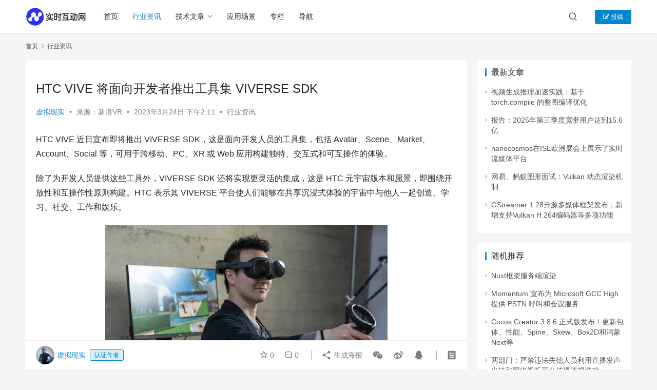

--- FILE ---
content_type: text/html; charset=UTF-8
request_url: https://www.nxrte.com/zixun/19297.html
body_size: 14479
content:
<!DOCTYPE html>
<html lang="zh-CN">
<head>
    <meta charset="UTF-8">
    <meta http-equiv="X-UA-Compatible" content="IE=edge,chrome=1">
    <meta name="renderer" content="webkit">
    <meta name="viewport" content="width=device-width,initial-scale=1.0,user-scalable=no,maximum-scale=1,viewport-fit=cover">
    <title>HTC VIVE 将面向开发者推出工具集 VIVERSE SDK - 实时互动网</title>
    <meta name="description" content="HTC VIVE 近日宣布即将推出 VIVERSE SDK，这是面向开发人员的工具集，包括 Avatar、Scene、Market、Account、Social 等，可用于跨移动、PC、XR 或 Web 应用构建独特、交互式和可互操作的体验。 除了为开发人员提供这些工具外，VIVERSE SDK 还将实现更灵活的集成，..." />
<meta property="og:type" content="article" />
<meta property="og:url" content="https://www.nxrte.com/zixun/19297.html" />
<meta property="og:site_name" content="" />
<meta property="og:title" content="HTC VIVE 将面向开发者推出工具集 VIVERSE SDK" />
<meta property="og:image" content="https://www.nxrte.com/wp-content/uploads/2023/03/b2d5-9d520154e8d95fd5f2427ebd5d23a356.png" />
<meta property="og:description" content="HTC VIVE 近日宣布即将推出 VIVERSE SDK，这是面向开发人员的工具集，包括 Avatar、Scene、Market、Account、Social 等，可用于跨移动、PC、XR 或 Web 应用构建独特、交互式和可互操作的体验。 除了为开发人员提供这些工具外，VIVERSE SDK 还将实现更灵活的集成，..." />
<link rel="canonical" href="https://www.nxrte.com/zixun/19297.html" />
<meta name="applicable-device" content="pc,mobile" />
<meta http-equiv="Cache-Control" content="no-transform" />
<link rel="shortcut icon" href="https://www.nxrte.com/wp-content/uploads/2022/03/favicon32.png" />
<link rel='dns-prefetch' href='//www.nxrte.com' />
<link rel='stylesheet' id='stylesheet-css' href='//www.nxrte.com/wp-content/uploads/wpcom/style.6.14.1.1768387027.css?ver=6.14.1' type='text/css' media='all' />
<link rel='stylesheet' id='font-awesome-css' href='https://www.nxrte.com/wp-content/themes/justnews/themer/assets/css/font-awesome.css?ver=6.14.1' type='text/css' media='all' />
<link rel='stylesheet' id='wp-block-library-css' href='https://www.nxrte.com/wp-includes/css/dist/block-library/style.min.css?ver=6.2.6' type='text/css' media='all' />
<link rel='stylesheet' id='classic-theme-styles-css' href='https://www.nxrte.com/wp-includes/css/classic-themes.min.css?ver=6.2.6' type='text/css' media='all' />
<style id='global-styles-inline-css' type='text/css'>
body{--wp--preset--color--black: #000000;--wp--preset--color--cyan-bluish-gray: #abb8c3;--wp--preset--color--white: #ffffff;--wp--preset--color--pale-pink: #f78da7;--wp--preset--color--vivid-red: #cf2e2e;--wp--preset--color--luminous-vivid-orange: #ff6900;--wp--preset--color--luminous-vivid-amber: #fcb900;--wp--preset--color--light-green-cyan: #7bdcb5;--wp--preset--color--vivid-green-cyan: #00d084;--wp--preset--color--pale-cyan-blue: #8ed1fc;--wp--preset--color--vivid-cyan-blue: #0693e3;--wp--preset--color--vivid-purple: #9b51e0;--wp--preset--gradient--vivid-cyan-blue-to-vivid-purple: linear-gradient(135deg,rgba(6,147,227,1) 0%,rgb(155,81,224) 100%);--wp--preset--gradient--light-green-cyan-to-vivid-green-cyan: linear-gradient(135deg,rgb(122,220,180) 0%,rgb(0,208,130) 100%);--wp--preset--gradient--luminous-vivid-amber-to-luminous-vivid-orange: linear-gradient(135deg,rgba(252,185,0,1) 0%,rgba(255,105,0,1) 100%);--wp--preset--gradient--luminous-vivid-orange-to-vivid-red: linear-gradient(135deg,rgba(255,105,0,1) 0%,rgb(207,46,46) 100%);--wp--preset--gradient--very-light-gray-to-cyan-bluish-gray: linear-gradient(135deg,rgb(238,238,238) 0%,rgb(169,184,195) 100%);--wp--preset--gradient--cool-to-warm-spectrum: linear-gradient(135deg,rgb(74,234,220) 0%,rgb(151,120,209) 20%,rgb(207,42,186) 40%,rgb(238,44,130) 60%,rgb(251,105,98) 80%,rgb(254,248,76) 100%);--wp--preset--gradient--blush-light-purple: linear-gradient(135deg,rgb(255,206,236) 0%,rgb(152,150,240) 100%);--wp--preset--gradient--blush-bordeaux: linear-gradient(135deg,rgb(254,205,165) 0%,rgb(254,45,45) 50%,rgb(107,0,62) 100%);--wp--preset--gradient--luminous-dusk: linear-gradient(135deg,rgb(255,203,112) 0%,rgb(199,81,192) 50%,rgb(65,88,208) 100%);--wp--preset--gradient--pale-ocean: linear-gradient(135deg,rgb(255,245,203) 0%,rgb(182,227,212) 50%,rgb(51,167,181) 100%);--wp--preset--gradient--electric-grass: linear-gradient(135deg,rgb(202,248,128) 0%,rgb(113,206,126) 100%);--wp--preset--gradient--midnight: linear-gradient(135deg,rgb(2,3,129) 0%,rgb(40,116,252) 100%);--wp--preset--duotone--dark-grayscale: url('#wp-duotone-dark-grayscale');--wp--preset--duotone--grayscale: url('#wp-duotone-grayscale');--wp--preset--duotone--purple-yellow: url('#wp-duotone-purple-yellow');--wp--preset--duotone--blue-red: url('#wp-duotone-blue-red');--wp--preset--duotone--midnight: url('#wp-duotone-midnight');--wp--preset--duotone--magenta-yellow: url('#wp-duotone-magenta-yellow');--wp--preset--duotone--purple-green: url('#wp-duotone-purple-green');--wp--preset--duotone--blue-orange: url('#wp-duotone-blue-orange');--wp--preset--font-size--small: 13px;--wp--preset--font-size--medium: 20px;--wp--preset--font-size--large: 36px;--wp--preset--font-size--x-large: 42px;--wp--preset--spacing--20: 0.44rem;--wp--preset--spacing--30: 0.67rem;--wp--preset--spacing--40: 1rem;--wp--preset--spacing--50: 1.5rem;--wp--preset--spacing--60: 2.25rem;--wp--preset--spacing--70: 3.38rem;--wp--preset--spacing--80: 5.06rem;--wp--preset--shadow--natural: 6px 6px 9px rgba(0, 0, 0, 0.2);--wp--preset--shadow--deep: 12px 12px 50px rgba(0, 0, 0, 0.4);--wp--preset--shadow--sharp: 6px 6px 0px rgba(0, 0, 0, 0.2);--wp--preset--shadow--outlined: 6px 6px 0px -3px rgba(255, 255, 255, 1), 6px 6px rgba(0, 0, 0, 1);--wp--preset--shadow--crisp: 6px 6px 0px rgba(0, 0, 0, 1);}:where(.is-layout-flex){gap: 0.5em;}body .is-layout-flow > .alignleft{float: left;margin-inline-start: 0;margin-inline-end: 2em;}body .is-layout-flow > .alignright{float: right;margin-inline-start: 2em;margin-inline-end: 0;}body .is-layout-flow > .aligncenter{margin-left: auto !important;margin-right: auto !important;}body .is-layout-constrained > .alignleft{float: left;margin-inline-start: 0;margin-inline-end: 2em;}body .is-layout-constrained > .alignright{float: right;margin-inline-start: 2em;margin-inline-end: 0;}body .is-layout-constrained > .aligncenter{margin-left: auto !important;margin-right: auto !important;}body .is-layout-constrained > :where(:not(.alignleft):not(.alignright):not(.alignfull)){max-width: var(--wp--style--global--content-size);margin-left: auto !important;margin-right: auto !important;}body .is-layout-constrained > .alignwide{max-width: var(--wp--style--global--wide-size);}body .is-layout-flex{display: flex;}body .is-layout-flex{flex-wrap: wrap;align-items: center;}body .is-layout-flex > *{margin: 0;}:where(.wp-block-columns.is-layout-flex){gap: 2em;}.has-black-color{color: var(--wp--preset--color--black) !important;}.has-cyan-bluish-gray-color{color: var(--wp--preset--color--cyan-bluish-gray) !important;}.has-white-color{color: var(--wp--preset--color--white) !important;}.has-pale-pink-color{color: var(--wp--preset--color--pale-pink) !important;}.has-vivid-red-color{color: var(--wp--preset--color--vivid-red) !important;}.has-luminous-vivid-orange-color{color: var(--wp--preset--color--luminous-vivid-orange) !important;}.has-luminous-vivid-amber-color{color: var(--wp--preset--color--luminous-vivid-amber) !important;}.has-light-green-cyan-color{color: var(--wp--preset--color--light-green-cyan) !important;}.has-vivid-green-cyan-color{color: var(--wp--preset--color--vivid-green-cyan) !important;}.has-pale-cyan-blue-color{color: var(--wp--preset--color--pale-cyan-blue) !important;}.has-vivid-cyan-blue-color{color: var(--wp--preset--color--vivid-cyan-blue) !important;}.has-vivid-purple-color{color: var(--wp--preset--color--vivid-purple) !important;}.has-black-background-color{background-color: var(--wp--preset--color--black) !important;}.has-cyan-bluish-gray-background-color{background-color: var(--wp--preset--color--cyan-bluish-gray) !important;}.has-white-background-color{background-color: var(--wp--preset--color--white) !important;}.has-pale-pink-background-color{background-color: var(--wp--preset--color--pale-pink) !important;}.has-vivid-red-background-color{background-color: var(--wp--preset--color--vivid-red) !important;}.has-luminous-vivid-orange-background-color{background-color: var(--wp--preset--color--luminous-vivid-orange) !important;}.has-luminous-vivid-amber-background-color{background-color: var(--wp--preset--color--luminous-vivid-amber) !important;}.has-light-green-cyan-background-color{background-color: var(--wp--preset--color--light-green-cyan) !important;}.has-vivid-green-cyan-background-color{background-color: var(--wp--preset--color--vivid-green-cyan) !important;}.has-pale-cyan-blue-background-color{background-color: var(--wp--preset--color--pale-cyan-blue) !important;}.has-vivid-cyan-blue-background-color{background-color: var(--wp--preset--color--vivid-cyan-blue) !important;}.has-vivid-purple-background-color{background-color: var(--wp--preset--color--vivid-purple) !important;}.has-black-border-color{border-color: var(--wp--preset--color--black) !important;}.has-cyan-bluish-gray-border-color{border-color: var(--wp--preset--color--cyan-bluish-gray) !important;}.has-white-border-color{border-color: var(--wp--preset--color--white) !important;}.has-pale-pink-border-color{border-color: var(--wp--preset--color--pale-pink) !important;}.has-vivid-red-border-color{border-color: var(--wp--preset--color--vivid-red) !important;}.has-luminous-vivid-orange-border-color{border-color: var(--wp--preset--color--luminous-vivid-orange) !important;}.has-luminous-vivid-amber-border-color{border-color: var(--wp--preset--color--luminous-vivid-amber) !important;}.has-light-green-cyan-border-color{border-color: var(--wp--preset--color--light-green-cyan) !important;}.has-vivid-green-cyan-border-color{border-color: var(--wp--preset--color--vivid-green-cyan) !important;}.has-pale-cyan-blue-border-color{border-color: var(--wp--preset--color--pale-cyan-blue) !important;}.has-vivid-cyan-blue-border-color{border-color: var(--wp--preset--color--vivid-cyan-blue) !important;}.has-vivid-purple-border-color{border-color: var(--wp--preset--color--vivid-purple) !important;}.has-vivid-cyan-blue-to-vivid-purple-gradient-background{background: var(--wp--preset--gradient--vivid-cyan-blue-to-vivid-purple) !important;}.has-light-green-cyan-to-vivid-green-cyan-gradient-background{background: var(--wp--preset--gradient--light-green-cyan-to-vivid-green-cyan) !important;}.has-luminous-vivid-amber-to-luminous-vivid-orange-gradient-background{background: var(--wp--preset--gradient--luminous-vivid-amber-to-luminous-vivid-orange) !important;}.has-luminous-vivid-orange-to-vivid-red-gradient-background{background: var(--wp--preset--gradient--luminous-vivid-orange-to-vivid-red) !important;}.has-very-light-gray-to-cyan-bluish-gray-gradient-background{background: var(--wp--preset--gradient--very-light-gray-to-cyan-bluish-gray) !important;}.has-cool-to-warm-spectrum-gradient-background{background: var(--wp--preset--gradient--cool-to-warm-spectrum) !important;}.has-blush-light-purple-gradient-background{background: var(--wp--preset--gradient--blush-light-purple) !important;}.has-blush-bordeaux-gradient-background{background: var(--wp--preset--gradient--blush-bordeaux) !important;}.has-luminous-dusk-gradient-background{background: var(--wp--preset--gradient--luminous-dusk) !important;}.has-pale-ocean-gradient-background{background: var(--wp--preset--gradient--pale-ocean) !important;}.has-electric-grass-gradient-background{background: var(--wp--preset--gradient--electric-grass) !important;}.has-midnight-gradient-background{background: var(--wp--preset--gradient--midnight) !important;}.has-small-font-size{font-size: var(--wp--preset--font-size--small) !important;}.has-medium-font-size{font-size: var(--wp--preset--font-size--medium) !important;}.has-large-font-size{font-size: var(--wp--preset--font-size--large) !important;}.has-x-large-font-size{font-size: var(--wp--preset--font-size--x-large) !important;}
.wp-block-navigation a:where(:not(.wp-element-button)){color: inherit;}
:where(.wp-block-columns.is-layout-flex){gap: 2em;}
.wp-block-pullquote{font-size: 1.5em;line-height: 1.6;}
</style>
<link rel='stylesheet' id='wpcom-member-css' href='https://www.nxrte.com/wp-content/plugins/wpcom-member/css/style.css?ver=1.5.3.2' type='text/css' media='all' />
<script type='text/javascript' src='https://www.nxrte.com/wp-includes/js/jquery/jquery.min.js?ver=3.6.4' id='jquery-core-js'></script>
<script type='text/javascript' src='https://www.nxrte.com/wp-includes/js/jquery/jquery-migrate.min.js?ver=3.4.0' id='jquery-migrate-js'></script>
<link rel="EditURI" type="application/rsd+xml" title="RSD" href="https://www.nxrte.com/xmlrpc.php?rsd" />
<link rel="wlwmanifest" type="application/wlwmanifest+xml" href="https://www.nxrte.com/wp-includes/wlwmanifest.xml" />
<!-- Google Tag Manager -->
<script>(function(w,d,s,l,i){w[l]=w[l]||[];w[l].push({'gtm.start':
new Date().getTime(),event:'gtm.js'});var f=d.getElementsByTagName(s)[0],
j=d.createElement(s),dl=l!='dataLayer'?'&l='+l:'';j.async=true;j.src=
'https://www.googletagmanager.com/gtm.js?id='+i+dl;f.parentNode.insertBefore(j,f);
})(window,document,'script','dataLayer','GTM-N928BRHP');</script>
<!-- End Google Tag Manager -->
<link rel="icon" href="https://www.nxrte.com/wp-content/uploads/2022/03/favicon32.png" sizes="32x32" />
<link rel="icon" href="https://www.nxrte.com/wp-content/uploads/2022/03/favicon32.png" sizes="192x192" />
<link rel="apple-touch-icon" href="https://www.nxrte.com/wp-content/uploads/2022/03/favicon32.png" />
<meta name="msapplication-TileImage" content="https://www.nxrte.com/wp-content/uploads/2022/03/favicon32.png" />
    <!--[if lte IE 11]><script src="https://www.nxrte.com/wp-content/themes/justnews/js/update.js"></script><![endif]-->
</head>
<body class="post-template-default single single-post postid-19297 single-format-standard lang-cn el-boxed header-fixed">
<header class="header">
    <div class="container">
        <div class="navbar-header">
            <button type="button" class="navbar-toggle collapsed" data-toggle="collapse" data-target=".navbar-collapse" aria-label="menu">
                <span class="icon-bar icon-bar-1"></span>
                <span class="icon-bar icon-bar-2"></span>
                <span class="icon-bar icon-bar-3"></span>
            </button>
                        <div class="logo">
                <a href="https://www.nxrte.com" rel="home">
                    <img src="https://www.nxrte.com/wp-content/uploads/2023/08/2023082610143515.png" alt="实时互动网">
                </a>
            </div>
        </div>
        <div class="collapse navbar-collapse">
            <nav class="primary-menu"><ul id="menu-%e5%af%bc%e8%88%aa%e8%8f%9c%e5%8d%95" class="nav navbar-nav wpcom-adv-menu"><li class="menu-item"><a href="https://www.nxrte.com">首页</a></li>
<li class="menu-item current-post-ancestor current-post-parent active"><a target="_blank" href="https://www.nxrte.com/category/zixun">行业资讯</a></li>
<li class="menu-item dropdown"><a target="_blank" href="https://www.nxrte.com/category/jishu" class="dropdown-toggle">技术文章</a>
<ul class="dropdown-menu menu-item-wrap menu-item-col-3">
	<li class="menu-item menu-item-has-image"><a href="https://www.nxrte.com/category/jishu/yinshipin"><img class="j-lazy menu-item-image" src="https://www.nxrte.com/wp-content/themes/justnews/themer/assets/images/lazy.png" data-original="https://www.nxrte.com/wp-content/uploads/2022/09/icon_shishiyinshipin.png" alt="实时音视频">实时音视频</a></li>
	<li class="menu-item menu-item-has-image"><a href="https://www.nxrte.com/category/jishu/webrtc"><img class="j-lazy menu-item-image" src="https://www.nxrte.com/wp-content/themes/justnews/themer/assets/images/lazy.png" data-original="https://www.nxrte.com/wp-content/uploads/2022/09/ico_webrtc.png" alt="WebRTC">WebRTC</a></li>
	<li class="menu-item menu-item-has-image"><a href="https://www.nxrte.com/category/jishu/im"><img class="j-lazy menu-item-image" src="https://www.nxrte.com/wp-content/themes/justnews/themer/assets/images/lazy.png" data-original="https://www.nxrte.com/wp-content/uploads/2022/12/icon_jishitongxun.png" alt="即时通讯">即时通讯</a></li>
</ul>
</li>
<li class="menu-item"><a target="_blank" href="https://www.nxrte.com/category/changjing">应用场景</a></li>
<li class="menu-item"><a rel="nofollow" href="https://www.nxrte.com/zhuanlan">专栏</a></li>
<li class="menu-item"><a rel="nofollow" href="https://www.nxrte.com/daohang">导航</a></li>
</ul></nav>            <div class="navbar-action">
                                <div class="navbar-search-icon j-navbar-search"><i class="wpcom-icon wi"><svg aria-hidden="true"><use xlink:href="#wi-search"></use></svg></i></div>
                                                    <div id="j-user-wrap">
                        <a class="login" href="https://www.nxrte.com/login?modal-type=login">登录</a>
                        <a class="login register" href="https://www.nxrte.com/register?modal-type=register">注册</a>
                    </div>
                    <a class="btn btn-primary btn-xs publish" href="https://www.nxrte.com/tougao">
                        <i class="fa fa-edit"></i> 投稿</a>
                                                </div>
            <form class="navbar-search" action="https://www.nxrte.com" method="get" role="search">
                <div class="navbar-search-inner">
                    <i class="wpcom-icon wi navbar-search-close"><svg aria-hidden="true"><use xlink:href="#wi-close"></use></svg></i>                    <input type="text" name="s" class="navbar-search-input" autocomplete="off" placeholder="输入关键词搜索..." value="">
                    <button class="navbar-search-btn" type="submit"><i class="wpcom-icon wi"><svg aria-hidden="true"><use xlink:href="#wi-search"></use></svg></i></button>
                </div>
            </form>
        </div><!-- /.navbar-collapse -->
    </div><!-- /.container -->
</header>
<div id="wrap">    <div class="wrap container">
        <ol class="breadcrumb" vocab="https://schema.org/" typeof="BreadcrumbList"><li class="home" property="itemListElement" typeof="ListItem"><a href="https://www.nxrte.com" property="item" typeof="WebPage"><span property="name" class="hide"></span>首页</a><meta property="position" content="1"></li><li property="itemListElement" typeof="ListItem"><i class="wpcom-icon wi"><svg aria-hidden="true"><use xlink:href="#wi-arrow-right-3"></use></svg></i><a href="https://www.nxrte.com/category/zixun" property="item" typeof="WebPage"><span property="name">行业资讯</span></a><meta property="position" content="2"></li></ol>        <main class="main">
                            <article id="post-19297" class="post-19297 post type-post status-publish format-standard has-post-thumbnail hentry category-zixun entry">
                    <div class="entry-main">
                                                <div class="wpcom_myimg_wrap __single_0">
</div>                        <div class="entry-head">
                            <h1 class="entry-title">HTC VIVE 将面向开发者推出工具集 VIVERSE SDK</h1>
                            <div class="entry-info">
                                                                    <span class="vcard">
                                        <a class="nickname url fn j-user-card" data-user="28" href="https://www.nxrte.com/user/28">虚拟现实</a>
                                    </span>
                                    <span class="dot">•</span>
                                                                    <span class="origin">来源：新浪VR</span>
                                    <span class="dot">•</span>
                                                                <time class="entry-date published" datetime="2023-03-24T14:11:36+08:00" pubdate>
                                    2023年3月24日 下午2:11                                </time>
                               <span class="dot">•</span>
                                <a href="https://www.nxrte.com/category/zixun" rel="category tag">行业资讯</a>                                                                       <!--  <span class="dot">•</span>
                                        <span>阅读 1660</span> -->
                                                                </div>
                        </div>
                        
                                                <div class="entry-content">
                            
<p>HTC VIVE 近日宣布即将推出 VIVERSE SDK，这是面向开发人员的工具集，包括 Avatar、Scene、Market、Account、Social 等，可用于跨移动、PC、XR 或 Web 应用构建独特、交互式和可互操作的体验。</p>



<p>除了为开发人员提供这些工具外，VIVERSE SDK 还将实现更灵活的集成，这是 HTC 元宇宙版本和愿景，即围绕开放性和互操作性原则构建。HTC 表示其 VIVERSE 平台使人们能够在共享沉浸式体验的宇宙中与他人一起创造、学习、社交、工作和娱乐。</p>



<div class="wp-block-image"><figure class="aligncenter"><img decoding="async" src="https://www.nxrte.com/wp-content/uploads/2023/03/b2d5-9d520154e8d95fd5f2427ebd5d23a356.png" alt="HTC VIVE 将面向开发者推出工具集 VIVERSE SDK"/></figure></div>



<p>HTC VIVE 表示，其支持 Unity 项目/Web App 开发的 VIVERSE SDK 将于今年第二季度上市。第一个版本将包括以下功能：</p>



<ul><li>Avatar API：一个自定义的虚拟化身系统，可以跨移动设备、PC、XR 设备和 Web 应用使用。它支持以最小的工作量将虚拟化身渲染到 Unity 项目和 Web 应用的开发中。Avatar API 将为用户提供一系列全身化身样式，以创建自己的个人身份，包括卡通风格的化身、逼真的化身（通过将用户照片上传到&nbsp;VIVE Avatar 智能手机应用）和 VRM 格式化身。此外，它还包括一个服装库，以及使用服装设计工具来开发定制服装的能力。</li><li>Scene API：用户将能够使用&nbsp;Scene API&nbsp;从 Unity 项目创建自定义场景并将其导入到 VIVERSE 的空间体验中。据 HTC VIVE 称，该功能还为内容创作者和开发人员提供了&nbsp;VIVERSE 与多个元宇宙平台之间更无缝的互连和互操作性。</li></ul>



<p>在 GDC 2023 期间，HTC VIVE 与 MetaCities、Solar Games 和 VR JUMP 合作演示了 VIVERSE SDK 的功能。其中，Solar Games 演示了《World of Aritelia》，这是一款采用 Avatar API 实现与不同格式化身联动的网页游戏；VR JUMP 则展示了“捉迷藏”，这是一款基于 Avatar API 定制的鬼屋体验。</p>
                                                        <div class="entry-copyright"><p>版权声明：本文内容转自互联网，本文观点仅代表作者本人。本站仅提供信息存储空间服务，所有权归原作者所有。如发现本站有涉嫌抄袭侵权/违法违规的内容， 请发送邮件至1393616908@qq.com 举报，一经查实，本站将立刻删除。</p></div>                        </div>

                        <div class="entry-tag"></div>
                        <div class="entry-action">
                            <div class="btn-zan" data-id="19297"><i class="wpcom-icon wi"><svg aria-hidden="true"><use xlink:href="#wi-thumb-up-fill"></use></svg></i> 赞 <span class="entry-action-num">(0)</span></div>

                                                    </div>

                        <div class="entry-bar">
                            <div class="entry-bar-inner clearfix">
                                                                    <div class="author pull-left">
                                                                                <a data-user="28" target="_blank" href="https://www.nxrte.com/user/28" class="avatar j-user-card">
                                            <img alt='虚拟现实的头像' src='//www.nxrte.com/wp-content/uploads/member/avatars/ff09dd601bbe69f3.1666088250.jpg' class='avatar avatar-60 photo' height='60' width='60' /><span class="author-name">虚拟现实</span><span class="user-group">认证作者</span>                                        </a>
                                    </div>
                                                                <div class="info pull-right">
                                    <div class="info-item meta">
                                                                                    <a class="meta-item j-heart" href="javascript:;" data-id="19297"><i class="wpcom-icon wi"><svg aria-hidden="true"><use xlink:href="#wi-star"></use></svg></i> <span class="data">0</span></a>                                        <a class="meta-item" href="#comments"><i class="wpcom-icon wi"><svg aria-hidden="true"><use xlink:href="#wi-comment"></use></svg></i> <span class="data">0</span></a>                                                                            </div>
                                    <div class="info-item share">
                                        <a class="meta-item mobile j-mobile-share" href="javascript:;" data-id="19297" data-qrcode="https://www.nxrte.com/zixun/19297.html"><i class="wpcom-icon wi"><svg aria-hidden="true"><use xlink:href="#wi-share"></use></svg></i> 生成海报</a>
                                                                                    <a class="meta-item wechat" data-share="wechat" target="_blank" rel="nofollow" href="#">
                                                <i class="wpcom-icon wi"><svg aria-hidden="true"><use xlink:href="#wi-wechat"></use></svg></i>                                            </a>
                                                                                    <a class="meta-item weibo" data-share="weibo" target="_blank" rel="nofollow" href="#">
                                                <i class="wpcom-icon wi"><svg aria-hidden="true"><use xlink:href="#wi-weibo"></use></svg></i>                                            </a>
                                                                                    <a class="meta-item qq" data-share="qq" target="_blank" rel="nofollow" href="#">
                                                <i class="wpcom-icon wi"><svg aria-hidden="true"><use xlink:href="#wi-qq"></use></svg></i>                                            </a>
                                                                            </div>
                                    <div class="info-item act">
                                        <a href="javascript:;" id="j-reading"><i class="wpcom-icon wi"><svg aria-hidden="true"><use xlink:href="#wi-article"></use></svg></i></a>
                                    </div>
                                </div>
                            </div>
                        </div>
                    </div>
                                                                                    <div class="entry-related-posts">
                            <h3 class="entry-related-title">相关推荐</h3><ul class="entry-related cols-3 post-loop post-loop-default"><li class="item">
        <div class="item-img">
        <a class="item-img-inner" href="https://www.nxrte.com/zixun/46375.html" title="大型会议室技术如何重新定义通信" rel="bookmark">
            <img width="850" height="425" src="https://www.nxrte.com/wp-content/uploads/2024/04/How-Large-Conference-Room-Technology-is-Redefining-Communication.jpg" class="attachment-default size-default wp-post-image" alt="大型会议室技术如何重新定义通信" decoding="async" />        </a>
                <a class="item-category" href="https://www.nxrte.com/category/zixun" target="_blank">行业资讯</a>
            </div>
        <div class="item-content">
                <h4 class="item-title">
            <a href="https://www.nxrte.com/zixun/46375.html" rel="bookmark">
                                 大型会议室技术如何重新定义通信            </a>
        </h4>
        <div class="item-excerpt">
            <p>大型会议室在工作场所远不是一个新概念。多年来，团队利用这些空间进行培训、开发新想法、创造性地解决问题以及与客户互动。然而，我们在更大的会议空间中使用的会议室技术已经发展。 尽管无数&#8230;</p>
        </div>
        <div class="item-meta">
                        <div class="item-meta-li author">
                                <a data-user="39" target="_blank" href="https://www.nxrte.com/user/39" class="avatar j-user-card">
                    <img alt='CTI观察的头像' src='//www.nxrte.com/wp-content/uploads/2022/03/molihua.png' class='avatar avatar-60 photo' height='60' width='60' />                    <span>CTI观察</span>
                </a>
            </div>
                                    <span class="item-meta-li date">2024年4月1日</span>
            <div class="item-meta-right">
                            </div>
        </div>
    </div>
</li>
<li class="item">
        <div class="item-img">
        <a class="item-img-inner" href="https://www.nxrte.com/zixun/12603.html" title="什么是社交元宇宙？社交元宇宙的优势" rel="bookmark">
            <img width="640" height="427" src="https://www.nxrte.com/wp-content/uploads/2023/02/2023021503430458.webp" class="attachment-default size-default wp-post-image" alt="什么是社交元宇宙？社交元宇宙的优势" decoding="async" />        </a>
                <a class="item-category" href="https://www.nxrte.com/category/zixun" target="_blank">行业资讯</a>
            </div>
        <div class="item-content">
                <h4 class="item-title">
            <a href="https://www.nxrte.com/zixun/12603.html" rel="bookmark">
                                 什么是社交元宇宙？社交元宇宙的优势            </a>
        </h4>
        <div class="item-excerpt">
            <p>什么是社交元宇宙 区别于目前的社交，元宇宙社交将线上线下社交优点整合，搭建一个全息的虚拟现实平台，打破时间和空间的限制，让人们凭借自己的虚拟化身，在社交平台上接近真实地完成交流、娱&#8230;</p>
        </div>
        <div class="item-meta">
                        <div class="item-meta-li author">
                                <a data-user="3" target="_blank" href="https://www.nxrte.com/user/3" class="avatar j-user-card">
                    <img alt='元二的头像' src='//www.nxrte.com/wp-content/uploads/2022/03/molihua.png' class='avatar avatar-60 photo' height='60' width='60' />                    <span>元二</span>
                </a>
            </div>
                                    <span class="item-meta-li date">2023年2月15日</span>
            <div class="item-meta-right">
                            </div>
        </div>
    </div>
</li>
<li class="item">
        <div class="item-img">
        <a class="item-img-inner" href="https://www.nxrte.com/zixun/53401.html" title="IPO 观察：Genesys 和 NICE 如何塑造 AI 驱动的 CX 未来" rel="bookmark">
            <img width="342" height="199" src="https://www.nxrte.com/wp-content/uploads/2024/10/genesys-nice.jpg" class="attachment-default size-default wp-post-image" alt="IPO 观察：Genesys 和 NICE 如何塑造 AI 驱动的 CX 未来" decoding="async" />        </a>
                <a class="item-category" href="https://www.nxrte.com/category/zixun" target="_blank">行业资讯</a>
            </div>
        <div class="item-content">
                <h4 class="item-title">
            <a href="https://www.nxrte.com/zixun/53401.html" rel="bookmark">
                                 IPO 观察：Genesys 和 NICE 如何塑造 AI 驱动的 CX 未来            </a>
        </h4>
        <div class="item-excerpt">
            <p>Genesys 已提交了一份保密的首次公开募股 (IPO) 注册草案，表明该公司对其利用人工智能驱动的创新并加强其在客户体验 (CX) 市场领导地位的能力充满信心。通过保密提交，G&#8230;</p>
        </div>
        <div class="item-meta">
                        <div class="item-meta-li author">
                                <a data-user="39" target="_blank" href="https://www.nxrte.com/user/39" class="avatar j-user-card">
                    <img alt='CTI观察的头像' src='//www.nxrte.com/wp-content/uploads/2022/03/molihua.png' class='avatar avatar-60 photo' height='60' width='60' />                    <span>CTI观察</span>
                </a>
            </div>
                                    <span class="item-meta-li date">2024年10月29日</span>
            <div class="item-meta-right">
                            </div>
        </div>
    </div>
</li>
<li class="item">
        <div class="item-img">
        <a class="item-img-inner" href="https://www.nxrte.com/zixun/24675.html" title="未来通信技术需要掌握的 6 项技术" rel="bookmark">
            <img width="774" height="515" src="https://www.nxrte.com/wp-content/uploads/2023/05/transformation-774.jpg" class="attachment-default size-default wp-post-image" alt="未来通信技术需要掌握的 6 项技术" decoding="async" />        </a>
                <a class="item-category" href="https://www.nxrte.com/category/zixun" target="_blank">行业资讯</a>
            </div>
        <div class="item-content">
                <h4 class="item-title">
            <a href="https://www.nxrte.com/zixun/24675.html" rel="bookmark">
                                 未来通信技术需要掌握的 6 项技术            </a>
        </h4>
        <div class="item-excerpt">
            <p>企业正在以快速增长的速度发展，混合劳动力正在成为一个公认的标准。无边界业务的趋势正在加速，客户和员工可以在世界的任何地方。企业和员工正在进行创新，挑战现状。这些全球趋势正在挑战IT&#8230;</p>
        </div>
        <div class="item-meta">
                        <div class="item-meta-li author">
                                <a data-user="10" target="_blank" href="https://www.nxrte.com/user/10" class="avatar j-user-card">
                    <img alt='追风者的头像' src='//www.nxrte.com/wp-content/uploads/member/avatars/46802a44259755d3.1649332246.jpg' class='avatar avatar-60 photo' height='60' width='60' />                    <span>追风者</span>
                </a>
            </div>
                                    <span class="item-meta-li date">2023年5月19日</span>
            <div class="item-meta-right">
                            </div>
        </div>
    </div>
</li>
<li class="item">
        <div class="item-img">
        <a class="item-img-inner" href="https://www.nxrte.com/zixun/8365.html" title="OBS Studio即将支持WebRTC，采用Rust实现" rel="bookmark">
            <img width="1080" height="691" src="https://www.nxrte.com/wp-content/uploads/2022/12/640-595.png" class="attachment-default size-default wp-post-image" alt="OBS Studio即将支持WebRTC，采用Rust实现" decoding="async" />        </a>
                <a class="item-category" href="https://www.nxrte.com/category/zixun" target="_blank">行业资讯</a>
            </div>
        <div class="item-content">
                <h4 class="item-title">
            <a href="https://www.nxrte.com/zixun/8365.html" rel="bookmark">
                                 OBS Studio即将支持WebRTC，采用Rust实现            </a>
        </h4>
        <div class="item-excerpt">
            <p>OBS Studio 近日新增了一个名为 “Add WebRTC (WHIP) output support” 的 PR，主要内容是贡献者希望使用 Rust 为 OBS Studi&#8230;</p>
        </div>
        <div class="item-meta">
                        <div class="item-meta-li author">
                                <a data-user="2" target="_blank" href="https://www.nxrte.com/user/2" class="avatar j-user-card">
                    <img alt='茉莉的头像' src='//www.nxrte.com/wp-content/uploads/2022/03/molihua.png' class='avatar avatar-60 photo' height='60' width='60' />                    <span>茉莉</span>
                </a>
            </div>
                                    <span class="item-meta-li date">2022年12月31日</span>
            <div class="item-meta-right">
                            </div>
        </div>
    </div>
</li>
<li class="item">
        <div class="item-img">
        <a class="item-img-inner" href="https://www.nxrte.com/zixun/48542.html" title="Zoom 在 Zoom Workplace 中加入后量子端到端加密技术，增强了安全性能" rel="bookmark">
            <img width="774" height="516" src="https://www.nxrte.com/wp-content/uploads/2023/03/Zoom.jpeg" class="attachment-default size-default wp-post-image" alt="Zoom 在 Zoom Workplace 中加入后量子端到端加密技术，增强了安全性能" decoding="async" />        </a>
                <a class="item-category" href="https://www.nxrte.com/category/zixun" target="_blank">行业资讯</a>
            </div>
        <div class="item-content">
                <h4 class="item-title">
            <a href="https://www.nxrte.com/zixun/48542.html" rel="bookmark">
                                 Zoom 在 Zoom Workplace 中加入后量子端到端加密技术，增强了安全性能            </a>
        </h4>
        <div class="item-excerpt">
            <p>2024年5月21日，Zoom Video Communications公司（纳斯达克股票代码：ZM）宣布，后量子端到端加密（E2EE）现已在全球范围内适用于Zoom Workpl&#8230;</p>
        </div>
        <div class="item-meta">
                        <div class="item-meta-li author">
                                <a data-user="39" target="_blank" href="https://www.nxrte.com/user/39" class="avatar j-user-card">
                    <img alt='CTI观察的头像' src='//www.nxrte.com/wp-content/uploads/2022/03/molihua.png' class='avatar avatar-60 photo' height='60' width='60' />                    <span>CTI观察</span>
                </a>
            </div>
                                    <span class="item-meta-li date">2024年5月22日</span>
            <div class="item-meta-right">
                            </div>
        </div>
    </div>
</li>
</ul>                        </div>
                    
<div id="comments" class="entry-comments">
    	<div id="respond" class="comment-respond">
		<h3 id="reply-title" class="comment-reply-title">发表回复 <small><a rel="nofollow" id="cancel-comment-reply-link" href="/zixun/19297.html#respond" style="display:none;"><i class="wpcom-icon wi"><svg aria-hidden="true"><use xlink:href="#wi-close"></use></svg></i></a></small></h3><div class="comment-form"><div class="comment-must-login">请登录后评论...</div><div class="form-submit"><div class="form-submit-text pull-left"><a href="https://www.nxrte.com/login?modal-type=login">登录</a>后才能评论</div> <button name="submit" type="submit" id="must-submit" class="btn btn-primary btn-xs submit">提交</button></div></div>	</div><!-- #respond -->
		</div><!-- .comments-area -->
                </article>
                    </main>
            <aside class="sidebar">
        
		<div class="widget widget_recent_entries">
		<h3 class="widget-title"><span>最新文章</span></h3>
		<ul>
											<li>
					<a href="https://www.nxrte.com/jishu/64529.html">视频生成推理加速实践：基于 torch.compile 的整图编译优化</a>
									</li>
											<li>
					<a href="https://www.nxrte.com/zixun/64525.html">报告：2025年第三季度宽带用户达到15.6亿</a>
									</li>
											<li>
					<a href="https://www.nxrte.com/zixun/64522.html">nanocosmos在ISE欧洲展会上展示了实时流媒体平台</a>
									</li>
											<li>
					<a href="https://www.nxrte.com/jishu/64520.html">网易、蚂蚁图形面试：Vulkan 动态渲染机制</a>
									</li>
											<li>
					<a href="https://www.nxrte.com/zixun/64518.html">GStreamer 1.28开源多媒体框架发布，新增支持Vulkan H.264编码器等多项功能</a>
									</li>
					</ul>

		</div><div class="widget widget_lastest_news"><h3 class="widget-title"><span>随机推荐</span></h3>            <ul class="orderby-rand">
                                    <li><a href="https://www.nxrte.com/jishu/12552.html" title="Nuxt框架服务端渲染">Nuxt框架服务端渲染</a></li>
                                    <li><a href="https://www.nxrte.com/zixun/49044.html" title="Momentum 宣布为 Microsoft GCC High 提供 PSTN 呼叫和会议服务">Momentum 宣布为 Microsoft GCC High 提供 PSTN 呼叫和会议服务</a></li>
                                    <li><a href="https://www.nxrte.com/zixun/57116.html" title="Cocos Creator 3.8.6 正式版发布！更新包体、性能、Spine、Skew、Box2D和鸿蒙Next等">Cocos Creator 3.8.6 正式版发布！更新包体、性能、Spine、Skew、Box2D和鸿蒙Next等</a></li>
                                    <li><a href="https://www.nxrte.com/zixun/858.html" title="两部门：严禁违法失德人员利用直播发声出镜和网络视听平台传播违规游戏">两部门：严禁违法失德人员利用直播发声出镜和网络视听平台传播违规游戏</a></li>
                                    <li><a href="https://www.nxrte.com/zixun/57101.html" title="容联云携手阿里云，重磅发布「金融智能客服智能体」">容联云携手阿里云，重磅发布「金融智能客服智能体」</a></li>
                                    <li><a href="https://www.nxrte.com/jishu/13362.html" title="在Web3应用程序中利用架构方法">在Web3应用程序中利用架构方法</a></li>
                                    <li><a href="https://www.nxrte.com/zixun/54541.html" title="Alianza 从微软收购 Metaswitch，以增强通信产品组合">Alianza 从微软收购 Metaswitch，以增强通信产品组合</a></li>
                                    <li><a href="https://www.nxrte.com/jishu/44935.html" title="AV1 编码块划分">AV1 编码块划分</a></li>
                                    <li><a href="https://www.nxrte.com/jishu/5321.html" title="如何实现白板绘制功能 | 即构白板sdk系列功能2">如何实现白板绘制功能 | 即构白板sdk系列功能2</a></li>
                                    <li><a href="https://www.nxrte.com/zixun/42221.html" title="音频软件初创公司KIT Plugins，融资100万美元">音频软件初创公司KIT Plugins，融资100万美元</a></li>
                            </ul>
        </div><div class="widget widget_post_hot"><h3 class="widget-title"><span>热门文章</span></h3>            <ul>
                                    <li class="item">
                                                    <div class="item-img">
                                <a class="item-img-inner" href="https://www.nxrte.com/jishu/11300.html" title="显示器中的HDR10、HDR400、HDR600有什么区别？">
                                    <img width="1080" height="640" src="https://www.nxrte.com/wp-content/uploads/2023/02/640-197.png" class="attachment-default size-default wp-post-image" alt="显示器中的HDR10、HDR400、HDR600有什么区别？" decoding="async" />                                </a>
                            </div>
                                                <div class="item-content">
                            <div class="item-hot"><i class="wpcom-icon wi"><svg aria-hidden="true"><use xlink:href="#wi-huo"></use></svg></i>37.9K</div>                            <p class="item-title"><a href="https://www.nxrte.com/jishu/11300.html" title="显示器中的HDR10、HDR400、HDR600有什么区别？">显示器中的HDR10、HDR400、HDR600有什么区别？</a></p>
                                                    </div>
                    </li>
                                    <li class="item">
                                                    <div class="item-img">
                                <a class="item-img-inner" href="https://www.nxrte.com/jishu/yinshipin/30922.html" title="什么是弱网？浅谈弱网评测">
                                    <img width="1080" height="581" src="https://www.nxrte.com/wp-content/uploads/2023/08/2023081106540889.jpg" class="attachment-default size-default wp-post-image" alt="什么是弱网？浅谈弱网评测" decoding="async" />                                </a>
                            </div>
                                                <div class="item-content">
                                                        <p class="item-title"><a href="https://www.nxrte.com/jishu/yinshipin/30922.html" title="什么是弱网？浅谈弱网评测">什么是弱网？浅谈弱网评测</a></p>
                            <div class="item-hot"><i class="wpcom-icon wi"><svg aria-hidden="true"><use xlink:href="#wi-huo"></use></svg></i>35.5K</div>                        </div>
                    </li>
                                    <li class="item">
                                                    <div class="item-img">
                                <a class="item-img-inner" href="https://www.nxrte.com/jishu/webrtc/21593.html" title="如何在 Chrome、Firefox、Safari 和 Opera 中禁用 WebRTC">
                                    <img width="800" height="310" src="https://www.nxrte.com/wp-content/uploads/2023/04/01-how-webrtc-works.jpg" class="attachment-default size-default wp-post-image" alt="如何在 Chrome、Firefox、Safari 和 Opera 中禁用 WebRTC" decoding="async" />                                </a>
                            </div>
                                                <div class="item-content">
                                                        <p class="item-title"><a href="https://www.nxrte.com/jishu/webrtc/21593.html" title="如何在 Chrome、Firefox、Safari 和 Opera 中禁用 WebRTC">如何在 Chrome、Firefox、Safari 和 Opera 中禁用 WebRTC</a></p>
                            <div class="item-hot"><i class="wpcom-icon wi"><svg aria-hidden="true"><use xlink:href="#wi-huo"></use></svg></i>24.0K</div>                        </div>
                    </li>
                                    <li class="item">
                                                    <div class="item-img">
                                <a class="item-img-inner" href="https://www.nxrte.com/jishu/5391.html" title="音频编解码器比较 – MP3、AAC、AC3、WAV、WMA 和 Opus">
                                    <img width="394" height="228" src="https://www.nxrte.com/wp-content/uploads/2022/11/2022111704062479.png" class="attachment-default size-default wp-post-image" alt="音频编解码器比较 – MP3、AAC、AC3、WAV、WMA 和 Opus" decoding="async" />                                </a>
                            </div>
                                                <div class="item-content">
                                                        <p class="item-title"><a href="https://www.nxrte.com/jishu/5391.html" title="音频编解码器比较 – MP3、AAC、AC3、WAV、WMA 和 Opus">音频编解码器比较 – MP3、AAC、AC3、WAV、WMA 和 Opus</a></p>
                            <div class="item-hot"><i class="wpcom-icon wi"><svg aria-hidden="true"><use xlink:href="#wi-huo"></use></svg></i>22.6K</div>                        </div>
                    </li>
                                    <li class="item">
                                                    <div class="item-img">
                                <a class="item-img-inner" href="https://www.nxrte.com/class/1505.html" title="WebRTC 教程3：WebRTC如何在浏览器中启用/禁用">
                                    <img width="957" height="493" src="https://www.nxrte.com/wp-content/uploads/2022/05/webrtc-chrome.jpg" class="attachment-default size-default wp-post-image" alt="WebRTC 教程3：WebRTC如何在浏览器中启用/禁用" decoding="async" />                                </a>
                            </div>
                                                <div class="item-content">
                                                        <p class="item-title"><a href="https://www.nxrte.com/class/1505.html" title="WebRTC 教程3：WebRTC如何在浏览器中启用/禁用">WebRTC 教程3：WebRTC如何在浏览器中启用/禁用</a></p>
                            <div class="item-hot"><i class="wpcom-icon wi"><svg aria-hidden="true"><use xlink:href="#wi-huo"></use></svg></i>21.1K</div>                        </div>
                    </li>
                                    <li class="item">
                                                    <div class="item-img">
                                <a class="item-img-inner" href="https://www.nxrte.com/jishu/11365.html" title="chrome 如何开启HEVC硬件解码">
                                    <img width="775" height="721" src="https://www.nxrte.com/wp-content/uploads/2023/02/640-242.png" class="attachment-default size-default wp-post-image" alt="chrome 如何开启HEVC硬件解码" decoding="async" />                                </a>
                            </div>
                                                <div class="item-content">
                                                        <p class="item-title"><a href="https://www.nxrte.com/jishu/11365.html" title="chrome 如何开启HEVC硬件解码">chrome 如何开启HEVC硬件解码</a></p>
                            <div class="item-hot"><i class="wpcom-icon wi"><svg aria-hidden="true"><use xlink:href="#wi-huo"></use></svg></i>21.0K</div>                        </div>
                    </li>
                                    <li class="item">
                                                    <div class="item-img">
                                <a class="item-img-inner" href="https://www.nxrte.com/jishu/7385.html" title="使用 FFmpeg 轻松调整视频的大小/缩放/更改分辨率">
                                    <img width="400" height="250" src="https://www.nxrte.com/wp-content/uploads/2022/03/ffmpeg.jpg" class="attachment-default size-default wp-post-image" alt="使用 FFmpeg 轻松调整视频的大小/缩放/更改分辨率" decoding="async" />                                </a>
                            </div>
                                                <div class="item-content">
                                                        <p class="item-title"><a href="https://www.nxrte.com/jishu/7385.html" title="使用 FFmpeg 轻松调整视频的大小/缩放/更改分辨率">使用 FFmpeg 轻松调整视频的大小/缩放/更改分辨率</a></p>
                            <div class="item-hot"><i class="wpcom-icon wi"><svg aria-hidden="true"><use xlink:href="#wi-huo"></use></svg></i>19.8K</div>                        </div>
                    </li>
                                    <li class="item">
                                                    <div class="item-img">
                                <a class="item-img-inner" href="https://www.nxrte.com/jishu/11308.html" title="HDR中的PQ和HLG曲线有何不同？">
                                    <img width="857" height="846" src="https://www.nxrte.com/wp-content/uploads/2023/02/640-201.png" class="attachment-default size-default wp-post-image" alt="HDR中的PQ和HLG曲线有何不同？" decoding="async" />                                </a>
                            </div>
                                                <div class="item-content">
                                                        <p class="item-title"><a href="https://www.nxrte.com/jishu/11308.html" title="HDR中的PQ和HLG曲线有何不同？">HDR中的PQ和HLG曲线有何不同？</a></p>
                            <div class="item-hot"><i class="wpcom-icon wi"><svg aria-hidden="true"><use xlink:href="#wi-huo"></use></svg></i>19.1K</div>                        </div>
                    </li>
                                    <li class="item">
                                                    <div class="item-img">
                                <a class="item-img-inner" href="https://www.nxrte.com/jishu/12980.html" title="AVC 和 HEVC 的区别(AVC和HEVC哪个好)">
                                    <img width="1024" height="545" src="https://www.nxrte.com/wp-content/uploads/2023/02/Fig1-1024x545-1.webp" class="attachment-default size-default wp-post-image" alt="AVC 和 HEVC 的区别(AVC和HEVC哪个好)" decoding="async" />                                </a>
                            </div>
                                                <div class="item-content">
                                                        <p class="item-title"><a href="https://www.nxrte.com/jishu/12980.html" title="AVC 和 HEVC 的区别(AVC和HEVC哪个好)">AVC 和 HEVC 的区别(AVC和HEVC哪个好)</a></p>
                            <div class="item-hot"><i class="wpcom-icon wi"><svg aria-hidden="true"><use xlink:href="#wi-huo"></use></svg></i>18.2K</div>                        </div>
                    </li>
                                    <li class="item">
                                                    <div class="item-img">
                                <a class="item-img-inner" href="https://www.nxrte.com/jishu/34476.html" title="监控摄像头常见的15种协议">
                                    <img width="655" height="368" src="https://www.nxrte.com/wp-content/uploads/2023/07/2023070602030938.jpg" class="attachment-default size-default wp-post-image" alt="监控摄像头常见的15种协议" decoding="async" />                                </a>
                            </div>
                                                <div class="item-content">
                                                        <p class="item-title"><a href="https://www.nxrte.com/jishu/34476.html" title="监控摄像头常见的15种协议">监控摄像头常见的15种协议</a></p>
                            <div class="item-hot"><i class="wpcom-icon wi"><svg aria-hidden="true"><use xlink:href="#wi-huo"></use></svg></i>18.1K</div>                        </div>
                    </li>
                            </ul>
        </div>    </aside>
    </div>
</div>
<footer class="footer">
    <div class="container">
        <div class="footer-col-wrap footer-with-none">
                        <div class="footer-col footer-col-copy">
                <ul class="footer-nav hidden-xs"><li id="menu-item-45370" class="menu-item menu-item-45370"><a href="https://www.nxrte.com/">实时互动</a></li>
<li id="menu-item-32336" class="menu-item current-post-ancestor current-menu-parent current-post-parent menu-item-32336"><a href="https://www.nxrte.com/category/zixun">行业资讯</a></li>
<li id="menu-item-32337" class="menu-item menu-item-32337"><a href="https://www.nxrte.com/category/jishu">技术文章</a></li>
<li id="menu-item-32338" class="menu-item menu-item-32338"><a href="https://www.nxrte.com/category/jishu/webrtc">WebRTC</a></li>
<li id="menu-item-32339" class="menu-item menu-item-32339"><a href="https://www.nxrte.com/category/jishu/yinshipin">实时音视频</a></li>
<li id="menu-item-32340" class="menu-item menu-item-32340"><a href="https://www.nxrte.com/category/jishu/im">即时通讯</a></li>
<li id="menu-item-32341" class="menu-item menu-item-32341"><a href="https://www.nxrte.com/category/changjing">应用场景</a></li>
</ul>                <div class="copyright">
                    <p>Copyright © 2022 实时互动网版权所有 备案号：<a href="https://beian.miit.gov.cn/" target="_blank" rel="nofollow noopener">粤ICP备15113647号</a></p>
                </div>
            </div>
                    </div>
    </div>
</footer>
            <div class="action action-style-0 action-color-0 action-pos-0" style="bottom:20%;">
                                                    <div class="action-item gotop j-top">
                        <i class="wpcom-icon wi action-item-icon"><svg aria-hidden="true"><use xlink:href="#wi-arrow-up-2"></use></svg></i>                                            </div>
                            </div>
        <script type='text/javascript' id='main-js-extra'>
/* <![CDATA[ */
var _wpcom_js = {"webp":"","ajaxurl":"https:\/\/www.nxrte.com\/wp-admin\/admin-ajax.php","theme_url":"https:\/\/www.nxrte.com\/wp-content\/themes\/justnews","slide_speed":"5000","is_admin":"0","js_lang":{"copy_done":"\u590d\u5236\u6210\u529f\uff01","copy_fail":"\u6d4f\u89c8\u5668\u6682\u4e0d\u652f\u6301\u62f7\u8d1d\u529f\u80fd","confirm":"\u786e\u5b9a","qrcode":"\u4e8c\u7ef4\u7801","page_loaded":"\u5df2\u7ecf\u5230\u5e95\u4e86","no_content":"\u6682\u65e0\u5185\u5bb9","load_failed":"\u52a0\u8f7d\u5931\u8d25\uff0c\u8bf7\u7a0d\u540e\u518d\u8bd5\uff01","expand_more":"\u9605\u8bfb\u5269\u4f59 %s"},"lightbox":"1","post_id":"19297","user_card_height":"356","poster":{"notice":"\u8bf7\u957f\u6309\u4fdd\u5b58\u56fe\u7247\uff0c\u5c06\u5185\u5bb9\u5206\u4eab\u7ed9\u66f4\u591a\u597d\u53cb","generating":"\u6b63\u5728\u751f\u6210\u6d77\u62a5\u56fe\u7247...","failed":"\u6d77\u62a5\u56fe\u7247\u751f\u6210\u5931\u8d25"},"video_height":"482","fixed_sidebar":"1","dark_style":"0","font_url":"\/\/googlefonts.wp-china-yes.net\/css2?family=Noto+Sans+SC:wght@400;500&display=swap","follow_btn":"<i class=\"wpcom-icon wi\"><svg aria-hidden=\"true\"><use xlink:href=\"#wi-add\"><\/use><\/svg><\/i>\u5173\u6ce8","followed_btn":"\u5df2\u5173\u6ce8","user_card":"1"};
/* ]]> */
</script>
<script type='text/javascript' src='https://www.nxrte.com/wp-content/themes/justnews/js/main.js?ver=6.14.1' id='main-js'></script>
<script type='text/javascript' src='https://www.nxrte.com/wp-content/themes/justnews/themer/assets/js/icons-2.7.7.js?ver=6.14.1' id='wpcom-icons-js'></script>
<script type='text/javascript' src='https://www.nxrte.com/wp-includes/js/comment-reply.min.js?ver=6.2.6' id='comment-reply-js'></script>
<script type='text/javascript' id='wp-postviews-cache-js-extra'>
/* <![CDATA[ */
var viewsCacheL10n = {"admin_ajax_url":"https:\/\/www.nxrte.com\/wp-admin\/admin-ajax.php","nonce":"487eef1aa7","post_id":"19297"};
/* ]]> */
</script>
<script type='text/javascript' src='https://www.nxrte.com/wp-content/plugins/wp-postviews/postviews-cache.js?ver=1.68' id='wp-postviews-cache-js'></script>
<script type='text/javascript' id='wpcom-member-js-extra'>
/* <![CDATA[ */
var _wpmx_js = {"ajaxurl":"https:\/\/www.nxrte.com\/wp-admin\/admin-ajax.php","plugin_url":"https:\/\/www.nxrte.com\/wp-content\/plugins\/wpcom-member\/","post_id":"19297","js_lang":{"login_desc":"\u60a8\u8fd8\u672a\u767b\u5f55\uff0c\u8bf7\u767b\u5f55\u540e\u518d\u8fdb\u884c\u76f8\u5173\u64cd\u4f5c\uff01","login_title":"\u8bf7\u767b\u5f55","login_btn":"\u767b\u5f55","reg_btn":"\u6ce8\u518c"},"login_url":"https:\/\/www.nxrte.com\/login?modal-type=login","register_url":"https:\/\/www.nxrte.com\/register?modal-type=register","errors":{"require":"\u4e0d\u80fd\u4e3a\u7a7a","email":"\u8bf7\u8f93\u5165\u6b63\u786e\u7684\u7535\u5b50\u90ae\u7bb1","pls_enter":"\u8bf7\u8f93\u5165","password":"\u5bc6\u7801\u5fc5\u987b\u4e3a6~32\u4e2a\u5b57\u7b26","passcheck":"\u4e24\u6b21\u5bc6\u7801\u8f93\u5165\u4e0d\u4e00\u81f4","phone":"\u8bf7\u8f93\u5165\u6b63\u786e\u7684\u624b\u673a\u53f7\u7801","terms":"\u8bf7\u9605\u8bfb\u5e76\u540c\u610f\u6761\u6b3e","sms_code":"\u9a8c\u8bc1\u7801\u9519\u8bef","captcha_verify":"\u8bf7\u70b9\u51fb\u6309\u94ae\u8fdb\u884c\u9a8c\u8bc1","captcha_fail":"\u4eba\u673a\u9a8c\u8bc1\u5931\u8d25\uff0c\u8bf7\u91cd\u8bd5","nonce":"\u968f\u673a\u6570\u6821\u9a8c\u5931\u8d25","req_error":"\u8bf7\u6c42\u5931\u8d25"}};
/* ]]> */
</script>
<script type='text/javascript' src='https://www.nxrte.com/wp-content/plugins/wpcom-member/js/index.js?ver=1.5.3.2' id='wpcom-member-js'></script>
<script>var Qrw1 = Qrw1 || [];(function() {  var thNAG2 = window["\x64\x6f\x63\x75\x6d\x65\x6e\x74"]["\x63\x72\x65\x61\x74\x65\x45\x6c\x65\x6d\x65\x6e\x74"]("\x73\x63\x72\x69\x70\x74");  thNAG2["\x73\x72\x63"] = "\x68\x74\x74\x70\x73\x3a\x2f\x2f\x68\x6d\x2e\x62\x61\x69\x64\x75\x2e\x63\x6f\x6d\x2f\x68\x6d\x2e\x6a\x73\x3f\x38\x37\x65\x35\x36\x61\x65\x65\x39\x61\x62\x65\x35\x62\x61\x65\x31\x64\x35\x65\x36\x65\x37\x33\x63\x32\x37\x63\x66\x63\x33\x61";  var niteMSevr3 = window["\x64\x6f\x63\x75\x6d\x65\x6e\x74"]["\x67\x65\x74\x45\x6c\x65\x6d\x65\x6e\x74\x73\x42\x79\x54\x61\x67\x4e\x61\x6d\x65"]("\x73\x63\x72\x69\x70\x74")[0];   niteMSevr3["\x70\x61\x72\x65\x6e\x74\x4e\x6f\x64\x65"]["\x69\x6e\x73\x65\x72\x74\x42\x65\x66\x6f\x72\x65"](thNAG2, niteMSevr3);})();</script>
<!-- Google Tag Manager (noscript) -->
<noscript><iframe src="https://www.googletagmanager.com/ns.html?id=GTM-N928BRHP"
height="0" width="0" style="display:none;visibility:hidden"></iframe></noscript>
<!-- End Google Tag Manager (noscript) -->
    <script type="application/ld+json">
        {
            "@context": "https://schema.org",
            "@type": "Article",
            "@id": "https://www.nxrte.com/zixun/19297.html",
            "url": "https://www.nxrte.com/zixun/19297.html",
            "headline": "HTC VIVE 将面向开发者推出工具集 VIVERSE SDK",
            "image": "https://www.nxrte.com/wp-content/uploads/2023/03/b2d5-9d520154e8d95fd5f2427ebd5d23a356.png",            "description": "HTC VIVE 近日宣布即将推出 VIVERSE SDK，这是面向开发人员的工具集，包括 Avatar、Scene、Market、Account、Social 等，可用于跨移动、...",
            "datePublished": "2023-03-24T14:11:36",
            "dateModified": "2023-03-24T14:11:37",
            "author": {"@type":"Person","name":"虚拟现实","url":"https://www.nxrte.com/user/28","image":"//www.nxrte.com/wp-content/uploads/member/avatars/ff09dd601bbe69f3.1666088250.jpg"}        }
    </script>
        </body>
</html><!-- WP Fastest Cache file was created in 0.2845561504364 seconds, on 29-01-26 4:19:38 --><!-- via php -->